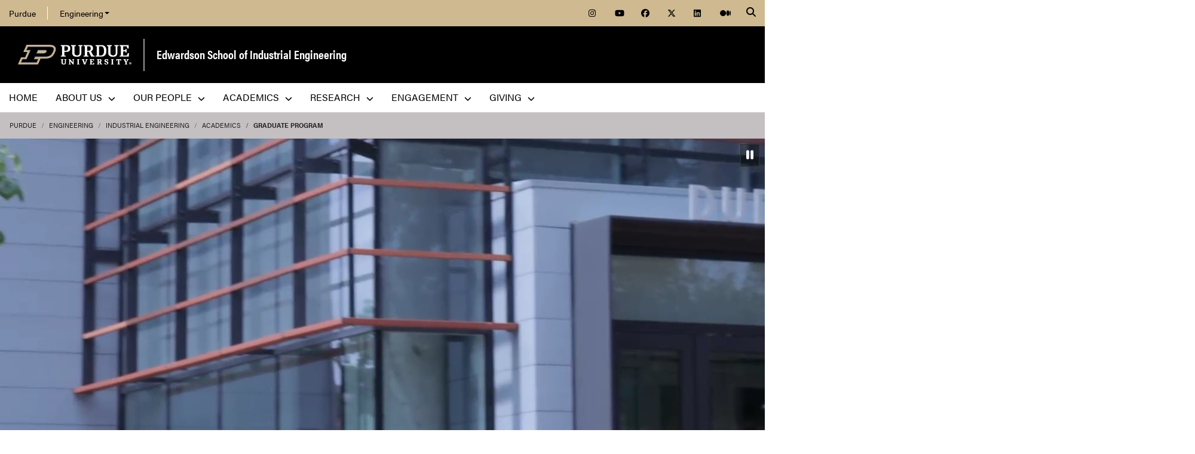

--- FILE ---
content_type: text/html; charset=utf-8
request_url: https://engineering.purdue.edu/IE/academics/graduate
body_size: 11443
content:


  


          
<!DOCTYPE html>
<html lang="en" class="school-site homepage page-template">
  <head>
<base href="https://engineering.purdue.edu/IE/academics/graduate/" />

    
    
    <!-- Google Tag Manager --> 
    <script>(function(w,d,s,l,i){w[l]=w[l]||[];w[l].push({'gtm.start':
    new Date().getTime(),event:'gtm.js'});var f=d.getElementsByTagName(s)[0], j=d.createElement(s),dl=l!='dataLayer'?'&l='+l:'';j.async=true;j.src= 'https://www.googletagmanager.com/gtm.js?id='+i+dl;f.parentNode.insertBefore(j,f); })(window,document,'script','dataLayer','GTM-KHK4L3F');</script>
    <!-- End Google Tag Manager -->
  
    <title>Graduate Program - Edwardson School of Industrial Engineering - Purdue University</title>
    
    <meta name="description" content="">
    <meta http-equiv="content-type" content="text/html; charset=utf-8">
    <meta http-equiv="X-UA-Compatible" content="IE=edge">
    <meta name="viewport" content="width=device-width, initial-scale=1">
    <meta name="verify-v1" content="JKVaFImaWT7i1dmxBtK2TCQIgB1qq6hCD7EzwbzCCys">  
    
    
    <meta name="debug:tagsource" content="/IE/academics/graduate/index_html" />
<meta name="twitter:card" content="summary_large_image" />
<meta name="twitter:site" content="@PurdueEngineers" />
<meta property="twitter:title" content="Graduate Program"/>
<meta property="twitter:image" content="https://engineering.purdue.edu/Wraps/ECO/wrap8/themes/default/common/og-image-default.png"/>

<meta name="fb:app_id" content="607714557264941" />
<meta property="og:site_name" content="Edwardson School of Industrial Engineering - Purdue University"/>
<meta property="og:title" content="Graduate Program"/>
<meta property="og:image" content="https://engineering.purdue.edu/Wraps/ECO/wrap8/themes/default/common/og-image-default.png"/>
<meta property="og:type" content="article"/>
<meta property="og:url" content=""/>
    
        
    <link href="https://www.purdue.edu/purdue/images/favicon.ico" rel="shortcut icon">
    <link href="https://www.purdue.edu/purdue/images/icon-iphone.png" rel="apple-touch-icon" sizes="76x76">
    <link href="https://www.purdue.edu/purdue/images/icon-ipad.png" rel="apple-touch-icon" sizes="76x76">
    <link href="https://www.purdue.edu/purdue/images/icon-iphone-retina.png" rel="apple-touch-icon" sizes="120x120">
    <link href="https://www.purdue.edu/purdue/images/icon-ipad-retina.png" rel="apple-touch-icon" sizes="152x152">
    
          <link rel="stylesheet" href="https://maxcdn.bootstrapcdn.com/bootstrap/4.0.0/css/bootstrap.css" crossorigin="anonymous">
    
    <!-- Acumin and Farnham -->
    <!-- link rel="stylesheet" href="https://use.typekit.net/ghc8hdz.css" -->
    <!-- Additional fonts -->
    <!-- link rel="stylesheet" href="https://www.purdue.edu/purdue/fonts/united-sans/united-sans.css" -->
    <link rel="stylesheet" type="text/css" href="https://www.purdue.edu/purdue/fonts/champion-all.css">
    <link href="https://fonts.googleapis.com/css?family=Archivo+Narrow:400,700|Archivo+Black&display=swap" rel="stylesheet">
    <!-- Fonts specified by Purdue as of May, 2021 -->
    <link rel="stylesheet" id="brandfonts-css" href="https://use.typekit.net/hrz3oev.css?ver=5.7" type="text/css" media="all">
    <link rel="stylesheet" id="unitedsans-css" href="https://marcom.purdue.edu/app/mu-plugins/boilerup-wp/unitedsans.css?ver=5.7" type="text/css" media="all">
    <link rel="stylesheet" id="sourceserif-css" href="https://fonts.googleapis.com/css2?family=Source+Serif+Pro%3Awght%40400%3B600%3B700&amp;display=swap&amp;ver=5.7" type="text/css" media="all">
        
    
  <link rel="stylesheet" type="text/css" href="/Wraps/ECO/wrap8/required/css_all.css" />
  <link rel="stylesheet" type="text/css" href="https://engineering.purdue.edu/IE/local.css" />
  <link rel="stylesheet" type="text/css" href="https://engineering.purdue.edu/IE/academics/local.css" />
  <link rel="stylesheet" type="text/css" href="https://engineering.purdue.edu/IE/academics/graduate/local.css" />

        
        
    <script src="https://code.jquery.com/jquery-3.3.1.js" integrity="sha256-2Kok7MbOyxpgUVvAk/HJ2jigOSYS2auK4Pfzbm7uH60=" crossorigin="anonymous"></script>
    
    <!-- To use the latest version, Purdue Engineering has paid in order to have more than 10,000 page views per month. -->
    <script src="https://kit.fontawesome.com/f660349cfc.js" crossorigin="anonymous"></script>
  
    <!-- Google Analytics -->
    <script>
    
      (function(i,s,o,g,r,a,m){i['GoogleAnalyticsObject']=r;i[r]=i[r]||function(){
      (i[r].q=i[r].q||[]).push(arguments)},i[r].l=1*new Date();a=s.createElement(o),
      m=s.getElementsByTagName(o)[0];a.async=1;a.src=g;m.parentNode.insertBefore(a,m)
      })(window,document,'script','//www.google-analytics.com/analytics.js','ga');
      
      // Record page hits to the Engineering analytics account
      ga('create', 'UA-18597052-1', 'auto');
      ga('require', 'linkid', {
        'cookieName': '_ela',
        'duration': 45,
        'levels': 5
      });
      ga('require', 'displayfeatures');
      ga('send', 'pageview');
      
      // Create a tracker to record page hits to the main Purdue analytics account
      // Commented out when we added Google Tag Manager so as to avoid duplicate pageview records.
      // ga('create', 'UA-2785081-1', 'auto', 'purdueTracker');
      // ga('purdueTracker.require', 'displayfeatures');
      // ga('purdueTracker.send', 'pageview');
      
      
      
    </script>
      
    <script>
      (function() {
        var cx = '005546694815405427626:vjkiafdey9e'; // Insert your own Custom Search engine ID here
        var gcse = document.createElement('script'); gcse.type = 'text/javascript'; gcse.async = true;
        gcse.src = 'https://cse.google.com/cse.js?cx=' + cx;
        var s = document.getElementsByTagName('script')[0]; s.parentNode.insertBefore(gcse, s);
      })();
    </script>
  
    <link rel="alternate" type="application/rss+xml" title="RSS" href="https://engineering.purdue.edu/IE/PurdueIE.rss" />

<script language="JavaScript" type="text/javascript" src="/IE/Javascript/calendar.js"></script>
  
    

  </head>
  <body>
    
    
    <!-- Google Tag Manager (noscript) -->
    <noscript><iframe src="https://www.googletagmanager.com/ns.html?id=GTM-KHK4L3F" height="0" width="0" style="display:none;visibility:hidden"></iframe></noscript>
    <!-- End Google Tag Manager (noscript) -->
    
    <div id="page-container" class="container-fluid">
  
      <header class="header">
          
        <h1 class="sr-only">Graduate Program - Edwardson School of Industrial Engineering - Purdue University</h1>
        
        <a id="nav-skipto" class="sr-only" tabindex="0" href="#main">Skip to main content</a>
      
        <div id="top-bar-container" class="header container-fluid">

  <section class="header__goldBar container">
  
    <div class="header__goldBar--inner">
    
      <button aria-haspopup="true" class="header__goldBar--moButton" aria-expanded="false" aria-label="quick links">
        <i class="fas fa-bars" aria-hidden="true"></i>&nbsp;
        Quick Links
      </button>
      
      <section class="header__goldBar--menus">
      
        <nav id="top-main-menus" class="header__goldBar__quickLinks">
          <ul id="main-nav-menu" class="nav-menu">

            <li class="engr-purdue">
              <a href="//www.purdue.edu">Purdue</a>
            </li>
            
            
<li class="engr-college dropdown">
  <a id="engineering-menu-toggle" class="navbar-toggle" data-target=".dropdown-menu" data-toggle="collapse" href="#" onclick="$('.header__goldBar--menus').css({height:'auto'});">Engineering <b class="caret"></b></a> 
  <ul class="navbar-collapse dropdown-menu collapse">
    <li class="dropdown-item"><a href="https://engineering.purdue.edu/Engr">College of Engineering</a></li><li class="dropdown-item"><a href="https://engineering.purdue.edu/Engr/InfoFor">Information For...</a></li>
<li class="dropdown-item"><b><a href="/Engr/Academics/Schools">Academic Units</a></b></li>
<li class="dropdown-item"><a href="/AAE">Aeronautics and Astronautics</a></li>
<li class="dropdown-item"><a href="/ABE">Agricultural and Biological Engineering</a></li>
<li class="dropdown-item"><a href="/BME">Biomedical Engineering</a></li>
<li class="dropdown-item"><a href="/ChE">Chemical Engineering</a></li>
<li class="dropdown-item"><a href="/CCE">Civil and Construction Engineering</a></li>
<li class="dropdown-item"><a href="https://www.cs.purdue.edu/">Computer Science</a></li>
<li class="dropdown-item"><a href="/ECE">Electrical and Computer Engineering</a></li>
<li class="dropdown-item"><a href="/ENE">Engineering Education</a></li>
<li class="dropdown-item"><a href="/IE">Industrial Engineering</a></li>
<li class="dropdown-item"><a href="/MSE">Materials Engineering</a></li>
<li class="dropdown-item"><a href="/ME">Mechanical Engineering</a></li>
<li class="dropdown-item"><a href="/NE">Nuclear Engineering</a></li>
<li class="dropdown-item"><a href="/SEE">Sustainability Engineering and Environmental Engineering</a></li>
<li class="dropdown-item no-link"><b>Programs</b></li>
<li class="dropdown-item"><a href="/Honors">College of Engineering Honors Program</a></li>
<li class="dropdown-item"><a href="https://engineering.purdue.edu/Engr/Academics/Undergraduate/first-year-engineering">First-Year Engineering Program</a></li>
<li class="dropdown-item"><a href="https://www.purdue.edu/futureengineers/">Office of Future Engineers</a></li>
<li class="dropdown-item"><a href="/EPICS">EPICS</a></li>
<li class="dropdown-item"><a href="/GEP">Global Engineering Programs and Partnerships</a></li>
<li class="dropdown-item"><a href="https://insgc.spacegrant.org/">Indiana Space Grant Consortium</a></li>
<li class="dropdown-item"><a href="https://opp.purdue.edu/">Professional Practice (Co-Op) Program</a></li>
<li class="dropdown-item"><a href="/WiE">Women in Engineering Program</a></li>
<li class="dropdown-item"><a href="/Innovation">Innovation and Leadership Studies</a></li>
<li class="dropdown-item"><a href="/VIP">Vertically Integrated Projects</a></li>
<li class="dropdown-item"><a href="/semiconductors">Semiconductors @ Purdue</a></li>
<li class="dropdown-item"><a href="/NobleReach">Innovation for Public Service Certificate Program</a></li>
<li class="dropdown-item"><a href="/Engr/Academics/Deans-Leadership-Scholars">Dean's Leadership Scholars</a></li>
<li class="dropdown-item"><a href="/Engr/Academics/Graduate/Postdocs">Engineering Postdoctoral Scholars</a></li>
<li class="dropdown-item"><a href="/MSPE">Motorsports Engineering</a></li>
  </ul>
</li>

            
            <li class="spacer">
              &nbsp;
            </li>
            
            <li class="icon social">
              <a title="Instagram"
                 href="https://www.instagram.com/purdue.ie/">
                <span class="fab fa-instagram"></span>
              </a>
            </li>
            
            <li class="icon social">
              <a title="YouTube"
                 href="https://www.youtube.com/channel/UCi-UOGSIPa6ZTxkR2b0BZVQ?_ga=2.225825818.1056208456.1564886421-865605030.1505018363">
                <span class="fab fa-youtube"></span>
              </a>
            </li>
            
            <li class="icon social">
              <a title="Facebook"
                 href="https://www.facebook.com/PurdueIndEng/">
                <span class="fab fa-facebook"></span>
              </a>
            </li>
            
            <li class="icon social">
              <a title="Twitter"
                 href="https://twitter.com/PurdueIndEng">
                <span class="fab fa-x-twitter"></span>
              </a>
            </li>
            
            <li class="icon social">
              <a title="LinkedIn"
                 href="https://www.linkedin.com/company/purdue-ie/">
                <span class="fab fa-linkedin"></span>
              </a>
            </li>
            
            <li class="icon social">
              <a title="Medium"
                 href="https://medium.com/purdue-engineering">
                <span class="fab fa-medium"></span>
              </a>
            </li>

            
            
          </ul>
        </nav>  <!-- END #main-menus -->
        
      </section>  <!-- END .header__goldBar-menus -->
      
      <!-- Search Icon with label -->
      <button class="header__goldBar__search" aria-haspopup="true" aria-expanded="false" aria-label="Search"><i class="fas fa-search" aria-hidden="true"></i></button>
      <span class="sr-only">Search</span>
      <section id="searchDropdown" class="header__goldBar__search--dropdown">
        <div class="header__goldBar__search--container">
          <div class="form-group">
            <script>
              (function() {
                var cx = '005546694815405427626:vjkiafdey9e'; // Your Custom Search Engine ID
                var gcse = document.createElement('script');
                gcse.type = 'text/javascript';
                gcse.async = true;
                gcse.src = 'https://cse.google.com/cse.js?cx=' + cx;
                var s = document.getElementsByTagName('script')[0];
                s.parentNode.insertBefore(gcse, s);
              })();
            </script>
            <gcse:searchbox-only resultsurl="https://engineering.purdue.edu/search" newwindow="false" queryparametername="q" enablehistory="true" enableautocomplete="true" as_sitesearch="engineering.purdue.edu" enableorderby="true">
              Loading
            </gcse:searchbox-only>
          </div>
        </div>
      </section>
  
    </div>  <!-- END .header__goldBar-inner -->
    
  </section>  <!-- END .header__goldBar container -->
  
</div>  <!-- END #top-bar-container -->
        
        <!-- page_site_header -->
<div id="site-header-container" class="container-fluid">
 
  <div id="site-header" class="">
    <div class="row">
      <div class="header-content col-xs-12">
        <div id="purdue-logo">
          <a title="Purdue University homepage"
             href="http://www.purdue.edu">
            <img src="/Wraps/ECO/wrap8/themes/default/common/logo.png"
                 alt="Purdue University" />
          </a>
        </div>
        <div id="entity-title">
          <a href="https://engineering.purdue.edu/IE">Edwardson School of Industrial Engineering</a>
          
        </div>
      </div>
    </div>
  </div>  <!-- END #site-header -->
  
</div>  <!-- END #site-header-container -->
      
        <nav class="header__mainNav container">

  <button id="mainNavMo" aria-haspopup="true" aria-expanded="false">
    <i class="fas fa-bars" aria-hidden="true"></i>
    Menu
  </button>
  
  <section id="main-menus" class="header__mainNav--main">
    <ul role="menubar" aria-label="Main Navigation">
      
      
  <li role="none"
      class="nav-item custom-collapse engr-school">
    <a role="menuitem"
       href="https://engineering.purdue.edu/IE">Home</a>
  </li>

  
    <li role="none" class="megamenu ie-about not-megamenu">
      <a role="menuitem" aria-haspopup="true" aria-expanded="false" class="dropdown-button" href="https://engineering.purdue.edu/IE/aboutus">About Us <span aria-hidden="true"><i class="fas fa-chevron-down"></i></span></a>
      
      <ul role="menu"
          class="header__mainNav--dropdownOuter sub-nav hide">
        <li role="none" style="display: block; width: 100%;"> 
          <div class="row">
            
              <div class="col-sm-6">
                <div class="row">
                  
                    <ul class="file-column">
                      

                      <li role="none" class="sub-nav-group">
                        <h3>
                          About Us
                        </h3>
                        <ul>
                          <li role="none">
                            <a href="/IE/aboutus/welcome">Welcome to Purdue Industrial Engineering</a>
                          </li>
                          <li role="none">
                            <a href="/IE/aboutus/media/why">Why I chose Purdue Industrial Engineering</a>
                          </li>
                          <li role="none">
                            <a href="/IE/aboutus/facilities/index_html">Facilities</a>
                          </li>
                          <li role="none">
                            <a href="/IE/aboutus/beautifygrissom/beautifygrissom">Beautify Grissom</a>
                          </li>
                          <li role="none">
                            <a href="/IE/aboutus/history">History</a>
                          </li>
                          <li role="none">
                            <a href="/IE/aboutus/contactus">Contact Us</a>
                          </li>
                        </ul>
                      </li>
                    </ul>

                    
                  
                </div>
              </div>
            
            
              <div class="col-sm-6">
                <div class="row">
                  
                    <ul class="file-column">
                      

                      <li role="none" class="sub-nav-group">
                        <h3>
                          Media
                        </h3>
                        <ul>
                          <li role="none">
                            <a href="/IE/news">News</a>
                          </li>
                          <li role="none">
                            <a href="/IE/events">Events</a>
                          </li>
                          <li role="none">
                            <a href="/IE/aboutus/media/videos">Videos</a>
                          </li>
                          <li role="none">
                            <a href="/IE/PhotoGalleries">Photos</a>
                          </li>
                          <li role="none">
                            <a href="/IE/fall25">Fall 2025 Newsletter</a>
                          </li>
                          <li role="none">
                            <!--<a href="/IE/newsletters">All IE WEBletters</a>-->
                          </li>
                          <li role="none">
                            <!--<a href="/IE/iemagazine">ReThink IE Magazine</a>-->
                          </li>
                        </ul>
                      </li>
                    </ul>

                    
                  
                </div>
              </div>
            
          </div>
        </li>
      </ul>
    </li>
  
  
    <li role="none"
        class="megamenu ie-our-people not-megamenu">
      <a role="menuitem" aria-haspopup="true" aria-expanded="false" class="dropdown-button" href="https://engineering.purdue.edu/IE/People">Our People <span aria-hidden="true"><i class="fas fa-chevron-down"></i></span></a>
      
      <ul role="menu"
          class="header__mainNav--dropdownOuter sub-nav hide">
        <li role="none" style="display: block; width: 100%;"> 
          <div class="row">
            
              <div class="col-sm-12">
                <div class="row">
                  
                    <ul class="file-column">
                      

                      <li role="none" class="sub-nav-group">
                        <h3>
                          <a href="/IE/People">Our People</a>
                        </h3>
                        <ul>
                          <li role="none">
                            <a href="/IE/people/Admin">Administration</a>
                          </li>
                          <li role="none">
                            <a href="/IE/people/Faculty">Faculty</a>
                          </li>
                          <li role="none">
                            <a href="/IE/people/Staff">Staff</a>
                          </li>
                          <li role="none">
                            <a href="/IE/people/Grad">Graduate Students</a>
                          </li>
                          <li role="none">
                            <a href="/IE/people/Areas">Faculty by Area</a>
                          </li>
                          <li role="none">
                            <a href="/IE/people/EmeritusFaculty">Emeritus Faculty</a>
                          </li>
                          <li role="none">
                            <a href="/IE/people/AlumniAwards">Alumni Awardees</a>
                          </li>
                          <li role="none">
                            <a href="/IE/people/faculty-staff-awards">Faculty & Staff Awards</a>
                          </li>
                          <li role="none">
                            <a href="/IE/people/nae">NAE Members</a>
                          </li>
                        </ul>
                      </li>
                    </ul>

                    
                  
                </div>
              </div>
            
          </div>
        </li>
      </ul>
    </li>
  
  
    <li role="none"
        class="megamenu ie-academics not-megamenu">
      <a role="menuitem" aria-haspopup="true" aria-expanded="false" class="dropdown-button" href="https://engineering.purdue.edu/IE/academics">Academics <span aria-hidden="true"><i class="fas fa-chevron-down"></i></span></a>
      
      <ul role="menu"
          class="header__mainNav--dropdownOuter sub-nav hide">
        <li role="none" style="display: block; width: 100%;"> 
          <div class="row">
            
              <div class="col-sm-6">
                <div class="row">
                  
                    <ul class="file-column">
                      

                      <li role="none" class="sub-nav-group">
                        <h3>
                          <a href="/IE/academics/undergraduate">Academics - Undergraduate</a>
                        </h3>
                        <ul>
                          <li role="none">
                            <a href="/IE/explore">Explore IE Pathways</a>
                          </li>
                          <li role="none">
                            <a href="/IE/academics/undergraduate#current_students">Current Students</a>
                          </li>
                          <li role="none">
                            <a href="/IE/academics/undergraduate#prospective_students">Prospective Students</a>
                          </li>
                          <li role="none">
                            <a href="https://catalog.purdue.edu/preview_program.php?catoid=15&poid=22923&hl=">IE Courses</a>
                          </li>
                          <li role="none">
                            <a href="https://www.business.purdue.edu/undergraduate/academics/integrated-business-and-engineering.php">New IBE+IE Dual Degree</a>
                          </li>
                        </ul>
                      </li>
                    </ul>

                    
                  
                  
                    <ul class="file-column">
                      

                      <li role="none" class="sub-nav-group">
                        <h3>
                          Helpful Links
                        </h3>
                        <ul>
                          <li role="none">
                            <a href="/IE/academics/undergraduate/ProfPractice">Co-ops & Internships</a>
                          </li>
                          <li role="none">
                            <a href="/IE/academics/studentorgs/">Student Organizations</a>
                          </li>
                          <li role="none">
                            <a href="https://iepurdue.com/">Purdue IE Blog</a>
                          </li>
                          <li role="none">
                            <a href="/IE/PhotoGalleries">Photos</a>
                          </li>
                          <li role="none">
                            <a href="/IE/fall25">Fall 2025 Newsletter</a>
                          </li>
                          <li role="none">
                            <!--<a href="/IE/newsletters">All IE WEBletters</a>-->
                          </li>
                          <li role="none">
                            <!--<a href="/IE/iemagazine">ReThink IE Magazine</a>-->
                          </li>
                        </ul>
                      </li>
                    </ul>

                    
                  
                </div>
              </div>
            
            
              <div class="col-sm-6">
                <div class="row">
                  
                    <ul class="file-column">
                      

                      <li role="none" class="sub-nav-group">
                        <h3>
                          <a href="/IE/academics/graduate">Academics - Graduate</a>
                        </h3>
                        <ul>
                          <li role="none">
                            <a href="/IE/academics/graduate/current">Current Students</a>
                          </li>
                          <li role="none">
                            <a href="/IE/academics/graduate/degree_programs">Prospective Students</a>
                          </li>
                          <li role="none">
                            <a href="/IE/academics/courses">IE Courses</a>
                          </li>
                        </ul>
                      </li>
                    </ul>

                    
                  
                  
                    <ul class="file-column">
                      

                      <li role="none" class="sub-nav-group">
                        <h3>
                          What is Industrial Engineering
                        </h3>
                        <ul>
                          <li role="none">
                            <a href="/IE/academics/undergraduate/what-is-ie">What is IE?</a>
                          </li>
                          <li role="none">
                            <!--<a href="/IE/iemagazine">ReThink IE Magazine</a>-->
                          </li>
                        </ul>
                      </li>
                    </ul>

                    
                  
                  
                    <ul class="file-column">
                      

                      <li role="none" class="sub-nav-group">
                        <h3>
                          <a href="https://www.purdue.edu/collaboratory/">Purdue Systems Collaboratory</a>
                        </h3>
                        <ul>
                          <li role="none">
                            <a href="https://www.purdue.edu/collaboratory/programs/undergraduate-certificate/index.html">Undergraduate Systems Certificate</a>
                          </li>
                          <li role="none">
                            <a href="https://www.purdue.edu/collaboratory/programs/graduate-certificate/index.html">Graduate Systems Certificate </a>
                          </li>
                        </ul>
                      </li>
                    </ul>

                    
                  
                </div>
              </div>
            
            
              <div class="col-sm-6">
                <div class="row">
                </div>
              </div>
            
            
              <div class="col-sm-6">
                <div class="row">
                </div>
              </div>
            
            
              <div class="&lt;a href=&quot;https://www.purdue.edu/collaboratory/&quot;&gt;Purdue Systems Collaboratory&lt;/a&gt;">
                <div class="row">
                  
                    

                    <div class="col-sm-12">
                      <ul class="folder-column">
                      </ul>
                    </div>
                  
                </div>
              </div>
            
          </div>
        </li>
      </ul>
    </li>
  
  
    <li role="none"
        class="megamenu ie-research not-megamenu">
      <a role="menuitem" aria-haspopup="true" aria-expanded="false" class="dropdown-button" href="https://engineering.purdue.edu/IE/Research">Research <span aria-hidden="true"><i class="fas fa-chevron-down"></i></span></a>
      
      <ul role="menu"
          class="header__mainNav--dropdownOuter sub-nav hide">
        <li role="none" style="display: block; width: 100%;"> 
          <div class="row">
            
              <div class="col-sm-12">
                <div class="row">
                  
                    <ul class="file-column">
                      

                      <li role="none" class="sub-nav-group">
                        <h3>
                          Research
                        </h3>
                        <ul>
                          <li role="none">
                            <a href="/IE/Research/">Research Areas</a>
                          </li>
                          <li role="none">
                            <a href="/IE/research/labs">Labs & Centers</a>
                          </li>
                          <li role="none">
                            <a href="/IE/research/safety">Safety</a>
                          </li>
                        </ul>
                      </li>
                    </ul>

                    
                  
                </div>
              </div>
            
            
              <div class="col-sm-12">
                <div class="row">
                  
                    <ul class="file-column">
                      

                      <li role="none" class="sub-nav-group">
                        <h3>
                          Gateway
                        </h3>
                        <ul>
                          <li role="none">
                            <a href='/IE/research/gateway'>Gateway Facility Overview</a>
                          </li>
                          <li role="none">
                            <a href='/IE/research/gateway/cubitt'>Cubitt Human Integration and Simulation Lab</a>
                          </li>
                          <li role="none">
                            <a href='/IE/research/gateway/omniverse'>NVIDIA Omniverse - Build at Scale Digital Twin</a>
                          </li>
                        </ul>
                      </li>
                    </ul>

                    
                  
                </div>
              </div>
            
          </div>
        </li>
      </ul>
    </li>
  
  
    <li role="none"
        class="megamenu ie-Get Involved not-megamenu">
      <a role="menuitem" aria-haspopup="true" aria-expanded="false" class="dropdown-button" href="https://engineering.purdue.edu/IE/Engagement">Engagement <span aria-hidden="true"><i class="fas fa-chevron-down"></i></span></a>
      
      <ul role="menu"
          class="header__mainNav--dropdownOuter sub-nav hide">
        <li role="none" style="display: block; width: 100%;"> 
          <div class="row">
            
              <div class="col-sm-12">
                <div class="row">
                  
                    <ul class="file-column">
                      

                      <li role="none" class="sub-nav-group">
                        <h3>
                          <a href="/IE/Engagement">Engagement</a>
                        </h3>
                        <ul>
                          <li role="none">
                            <a href="/IE/corporatepartners/seniorcapstoneprogram">Senior Capstone Projects</a>
                          </li>
                          <li role="none">
                            <a href="/IE/corporatepartners/PMPproject-sponsorship">Professional Masters Sponsorship and Projects</a>
                          </li>
                          <li role="none">
                            <a href="/IE/engagement/index_html">Volunteer</a>
                          </li>
                          <li role="none">
                            <a href="/IE/people/AdvisoryCouncil">Industrial Engineering Advisory Council</a>
                          </li>
                          <li role="none">
                            <a href="/IE/engagement/dev-alumni-relations">IE Office of Development & Alumni Relations</a>
                          </li>
                          <li role="none">
                            <a href="/IE/foryou/alums/alums-update">Tell Us About Yourself</a>
                          </li>
                        </ul>
                      </li>
                    </ul>

                    
                  
                </div>
              </div>
            
          </div>
        </li>
      </ul>
    </li>
  
  
    <li role="none" class="megamenu ie-giving not-megamenu">
      <a role="menuitem" aria-haspopup="true" aria-expanded="false" class="dropdown-button" href="https://engineering.purdue.edu/IE/Giving">Giving <span aria-hidden="true"><i class="fas fa-chevron-down"></i></span></a>
      
      <ul role="menu"
          class="header__mainNav--dropdownOuter sub-nav hide">
        <li role="none" style="display: block; width: 100%;"> 
          <div class="row">
            
              <div class="col-sm-12">
                <div class="row">
                  
                    <ul class="file-column">
                      

                      <li role="none" class="sub-nav-group">
                        <h3>
                          <a href="/IE/Giving">Giving</a>
                        </h3>
                        <ul>
                          <li role="none">
                            <a href="/IE/giving">Your Impact on Purdue IE</a>
                          </li>
                          <li role="none">
                            <a href="/IE/giving/funding-priorities">Funding Priorities</a>
                          </li>
                          <li role="none">
                            <a href="/IE/giving/types-of-giving">Types of Giving</a>
                          </li>
                          <li role="none">
                            <a href="https://giving.purdue.edu/IEWebsiteLink/?appealcode=13031">Make a Gift</a>
                          </li>
                          <li role="none">
                            <a href="/IE/engagement/dev-alumni-relations">IE Office of Development</a>
                          </li>
                        </ul>
                      </li>
                    </ul>

                    
                  
                </div>
              </div>
            
          </div>
        </li>
      </ul>
    </li>
  
  
    <li role="none" class="megamenu ie-menu-local">
      
      
      
    </li>
  

      
      
                         
    </ul>
  </section>
  
</nav>

      </header>
      
      <div id="skip-link-target"></div>
      
      <main id="main" role="main">
      
        
        
                  <div id="maincontent" class="row expand">
        
                    
                      <div class="content col">
                  
                                                                    
                  


  
  
  
  
  
                        
<div class="breadcrumb row" style="margin-bottom: 0;">
  
  <div id="breadcrumbs" class="col">
  
    
<nav aria-label="breadcrumbs">
  <ol class="breadcrumb  uppercase">
    <li class="breadcrumb-item"><a href="http://www.purdue.edu/">Purdue</a></li> <li class="breadcrumb-item"><a href="/Engr">Engineering</a></li> <li class="breadcrumb-item"><a href="/IE">Industrial Engineering</a></li> <li class="breadcrumb-item"><a href="/IE/academics">Academics</a></li> <li class="breadcrumb-item active"><a href="/IE/academics/graduate">Graduate Program</a></strong></li>
  </ol>
</nav>
    
  </div>
    
    
  
  
</div>


  
<!-- <tal:BANNER content="structure python: MASTER.ptBanner().format(**{
    <script src="https://code.jquery.com/jquery-3.3.1.js" integrity="sha256-2Kok7MbOyxpgUVvAk/HJ2jigOSYS2auK4Pfzbm7uH60=" crossorigin="anonymous"></script> -->
    
    <!-- To use the latest version, we have paid in order to have more than 10,000 page views per month. -->
    <script src="https://kit.fontawesome.com/f660349cfc.js" crossorigin="anonymous"></script>

    <link rel="stylesheet" type="text/css" href="https://www.purdue.edu/purdue/fonts/champion-all.css">
    <link href="https://fonts.googleapis.com/css?family=Archivo+Narrow:400,700|Archivo+Black&amp;display=swap" rel="stylesheet">
    <!-- Fonts specified by Purdue as of May, 2021 -->
    <link rel="stylesheet" id="brandfonts-css" href="https://use.typekit.net/hrz3oev.css?ver=5.7" type="text/css" media="all">
    <link rel="stylesheet" id="unitedsans-css" href="https://marcom.purdue.edu/app/mu-plugins/boilerup-wp/unitedsans.css?ver=5.7" type="text/css" media="all">
    <link rel="stylesheet" id="sourceserif-css" href="https://fonts.googleapis.com/css2?family=Source+Serif+Pro%3Awght%40400%3B600%3B700&amp;display=swap&amp;ver=5.7" type="text/css" media="all">  
    
      <link rel="stylesheet" type="text/css" href="/Wraps/ECO/wrap8/required/css_all.css" />
  <link rel="stylesheet" type="text/css" href="https://engineering.purdue.edu/ME/local.css" />



<!-- <div id="main-billboard">
  <div id="billboard-container" class="billboard-container container-fluid video-bg"> -->
  
  <div id="UI-panel-pause" style="background: rgba(0, 0, 0, 0.35); border: 1px solid #333; cursor: pointer; margin: 9px; padding: 6px 9px; position: absolute; right: 0; z-index: 10;">
    <button type="button" style="background: none; border: 0; cursor: pointer; padding: 0;" aria-label="button to toggle pause and play of background video">
      <svg class="svg-inline--fa fa-pause" style="font-size: 20px; color: #FFF;" aria-hidden="true" focusable="false" data-prefix="fas" data-icon="pause" role="img" xmlns="http://www.w3.org/2000/svg" viewbox="0 0 320 512" data-fa-i2svg=""><path fill="currentColor" d="M48 64C21.5 64 0 85.5 0 112V400c0 26.5 21.5 48 48 48H80c26.5 0 48-21.5 48-48V112c0-26.5-21.5-48-48-48H48zm192 0c-26.5 0-48 21.5-48 48V400c0 26.5 21.5 48 48 48h32c26.5 0 48-21.5 48-48V112c0-26.5-21.5-48-48-48H240z"></path></svg><!-- <i class="fas fa-pause" style="font-size: 20px; color: #FFF;"></i> -->
    </button>
  </div>

<!--  <div class="billboard-container-text">
    <p class="title xl-title cc-xl-title" style="text-shadow:
      0px 1px 1px rgba(0, 0, 0, 0.55),
      1px 1px 1px rgba(0, 0, 0, 0.35),
      0px -1px 1px rgba(0, 0, 0, 0.35),
      -1px -1px 1px rgba(0, 0, 0, 0.35),
      0px 1px 3px rgba(0, 0, 0, 0.55),
      0px 1px 9px rgba(0, 0, 0, 0.55);
    ">GRADUATE PROGRAMS</p>
  </div>-->

    <video id="banner-video" class="video-bg" src="https://engineering.purdue.edu/IE/controls/images/r5.mp4" poster="/IE/controls/images/IE-research-areas-banner.jpg" autoplay="autoplay" loop="loop" muted="muted">
      <source src="/IE/controls/images/welcome-to-ie.mp4" type="video/mp4">
    </source></video>
  
  <div id="billboard-links-container" class="container-fluid" style="background: #000; pointer-events: none;">

  <a class="button" href="https://engineering.purdue.edu/IE/academics/graduate/masters/non-thesis/professional-masters-program" style="pointer-events: auto;">Professional Masters</a>
  <a class="button" href="https://engineering.purdue.edu/IE/academics/graduate/degree_programs/online" style="pointer-events: auto;">Online</a>
  <a class="button" href="https://engineering.purdue.edu/IE/academics/academics/graduate/masters/non-thesis/traditional-non-thesis-landing-page" style="pointer-events: auto;">Non-Thesis Masters</a>  
  <a class="button" href="https://engineering.purdue.edu/IE/academics/academics/graduate/masters/thesis/thesis-program-landing-page" style="pointer-events: auto;">Traditional Masters</a>  
  <a class="button" href="https://engineering.purdue.edu/IE/academics/academics/graduate/phd/index_html" style="pointer-events: auto;">PhD</a>
  
</div>
  
  <div class="breadcrumb row" style="padding: 0px !important;"></div>
  
  <div class="col row" style="background: #EEE; margin-bottom: 30px; margin-top: 30px; padding-bottom: 30px; padding-top: 30px;">


 <div class="row col-12 ml-auto mr-auto">
    <div class="col-12 col-sm-7 left">
      <div style="height: 0; padding-bottom: 65%; padding-top: 25px; position: relative;">
           <iframe allowfullscreen="" frameborder="0" src="https://www.youtube.com/embed/videoseries?list=PL8ks87slDGHgWxLjoBDD7wJFVuQgUgd2s" title="{title}" style="height: 100%; left: 0; position: absolute; top: 0; width: 100%;"></iframe>
        
      </div>
    </div>
    <div class="story-content col-12 col-sm-5 right">
      <h1 class="title"><a id="why purdue">Why Purdue?</a></h1>
<ul>
  <li>
    <strong>Field Defining Innovation &amp; Research:</strong>&nbsp;The School of Industrial Engineering has&nbsp;been defining the field and educating future leaders in industrial engineering for 65 years. The graduate program is ranked in the top 10 and the IE online degree program is ranked #1 in the nation. Our researchers&nbsp;perform field-defining research that is regarded worldwide for its impact and quality.</li>
  <li>
    <strong>Excellence at Scale</strong>: As one of the top 10 engineering graduate programs in the nation, Purdue&#39;s College of Engineering is one of the largest and strongest programs in the nation with 13 different schools and departments.</li>
  <li>
    <strong>Affordable Tuition:</strong>&nbsp;Tuition for our program is considerably cost effective compared to other programs.</li>
  <li>
    <strong>Low Cost of Living:</strong>&nbsp;The cost of living in the Greater Lafayette-West Lafayette area is one of the lowest in the nation, with housing rent ranging from 23% to 179% less expensive than competing university cities (numbeo.com).&nbsp;</li>
</ul>
    </div>
  </div>
</div> 
  <div class="linksContainer rowContainer">
            <div class="container">
                <div class="links row num-col-4">
                    <div class="columnContainer col-lg-4">
                        <div class="column">
                            <div class="icon">
                                <i class="fas fa-file-signature" aria-hidden="true"></i>
                            </div>
                            <h2><a href="https://engineering.purdue.edu/IE/academics/graduate/future/future-grad-requirements">Admissions</a></h2><br>
                        </div>
                    </div>
                    <div class="columnContainer col-lg-4">
                        <div class="column">
                            <div class="icon">
                                <i class="fas fa-chalkboard-teacher" aria-hidden="true"></i>
                            </div>
                            <h2><a href="https://engineering.purdue.edu/IE/research">Research</a></h2><br>
                        </div>
                    </div>
                    <div class="columnContainer col-lg-4">
                        <div class="column">
                            <div class="icon">
                                <i class="fas fa-user-friends" aria-hidden="true"></i>
                            </div>
                            <h2><a href="https://engineering.purdue.edu/IE/people/Areas">Faculty</a></h2><br>
                        </div>
                    </div>
                    
                </div>
            </div>
        </div> 
  
  <div class="col row" style="margin-bottom: 30px; margin-top: 30px; padding-bottom: 30px; padding-top: 30px;">

 <div class="row col-11 ml-auto mr-auto">
    
    <div class="story-content col-12 col-sm-3 left">
      <h1 class="title"><a id="current_students">Current Students</a></h1>
      <div class="divider"></div>
                            
                               <a href="https://engineering.purdue.edu/Engr/Academics/Graduate/ProfessionalDevelopment/CareerPlanning">Career Planning</a><br>
                               <a href="https://engineering.purdue.edu/IE/academics/graduate/contact-graduate">Contact IE Graduate Program</a><br>
                               <a href="https://www.purdue.edu/registrar/currentStudents/students/registrationFaq.html?_ga=2.6390769.232974609.1611293438-1960949823.1610728058">Course Registration Information</a><br>
                               <a href="https://www.purdue.edu/gradschool/about/calendar/index.html?_ga=2.6390769.232974609.1611293438-1960949823.1610728058">Deadline Calendar</a><br>
                               <a href="https://www.purdue.edu/gradschool/student/oga/ombuds.html">Graduate Schools Ombudsman</a><br>
                               <a href="https://engineering.purdue.edu/IE/academics/courses">IE Graduate Courses</a><br>                                             
                               <a href="https://www.purdue.edu/gradschool/research/thesis/index.html">Thesis/Dissertation Office</a><br>
                                  
                        </div>
    <div class="story-content col-12 col-sm-4">
      <h1 class="title"><a id="prospective_students">Prospective Students</a></h1>
      <div class="divider"></div>
                               <a href="https://engineering.purdue.edu/IE/academics/gris_hall_tour">Grissom Hall Video Tour</a><br> 
                               <a href="https://engineering.purdue.edu/IE/academics/graduate/future/future-grad-requirements">IE Graduate Admissions Requirements</a><br>
                               <a href="https://engineering.purdue.edu/IE/academics/graduate/info-current-graduates">IE Graduate Program Curriculum</a><br>
                               <a href="https://engineering.purdue.edu/IE/academics/graduate/ie-grad-program-faq">IE Graduate Program FAQ</a><br>   
                               
                               <a href="https://www.purdue.edu/IPPU/ISS/">International Students & Scholars</a><br>                                            
                               <a href="https://engineering.purdue.edu/IE/academics/graduate/degree_programs/online">Online Learning</a><br> 
                               <a href="https://www.purdue.edu/gradschool/fellowship/funding-resources-for-students/index.html">Student Funding Resources</a><br>   
                               <a href="https://www.purdue.edu/bursar/tuition/index.php">Tuition & Fees</a><br>
                                  
                        </div>
    <div class="col-12 col-sm-5 right">
      <div style="height: 0; padding-bottom: 47%; padding-top: 25px; position: relative;">
        <img src="https://engineering.purdue.edu/IE/controls/images/nateghi_with_students_banner.jpg" alt="Students Collaborating">
      </div>
    </div>
  </div>
</div> 
  

  


  
                      
            
            

          </div>  <!-- END #maincontent.content -->

                    
        </div>  <!-- END .row -->

      </main>
      
      <footer>
      
        <footer id="footer-container" class="footer container-fluid">

  <div class="top clearfix">

    <div id="accordion" class="panel-group">
    
      <div class="panel-row">
      <div class="panel panel-default col">
        <div class="panel-heading">
          <h2 class="panel-title" aria-label="Discover">
            <a class="collapsed" data-parent="#accordion" data-toggle="collapse" href="#footerone">
              Discover 
              <span class="fas fa-plus right" aria-hidden="true"></span><span class="fas fa-minus right" aria-hidden="true"></span>
            </a>
          </h2>
        </div>
        <div class="panel-collapse collapse" id="footerone">
          <div class="panel-body">
            <ul>        
              <li><a href="https://engineering.purdue.edu/Engr/InfoFor/Students">Students</a></li>
              <li><a href="https://engineering.purdue.edu/online/">Online</a></li>
              <li><a href="https://engineering.purdue.edu/Engr/AboutUs/Administration/AcademicAffairs/index_html">Faculty</a></li>
              <li><a href="https://engineering.purdue.edu/Engr/InfoFor/Alums">Alumni</a></li>
              <li><a href="https://engineering.purdue.edu/Engr/InfoFor/Parents">Parents</a></li>
            </ul>
          </div>
        </div>
      </div>  <!-- END .panel-default -->
      
      <div class="panel panel-default col">
        <div class="panel-heading">
          <h2 class="panel-title">
            <a class="collapsed" data-parent="#accordion" data-toggle="collapse" href="#footertwo">
              Explore 
              <span class="fas fa-plus right" aria-hidden="true"></span><span class="fas fa-minus right" aria-hidden="true"></span>
            </a>
          </h2>
        </div>
        <div class="panel-collapse collapse" id="footertwo">
          <div class="panel-body">
            <ul>        
              <li><a href="https://www.purdue.edu/campus_map">Campus Map</a></li>         
              <li><a href="https://engineering.purdue.edu/Engr/AboutUs/FactsFigures">Facts & Figures</a></li>
              <li><a href="https://engineering.purdue.edu/Engr/Academics/Schools">Schools</a></li>
              <li><a href="https://engineering.purdue.edu/Engr/AboutUs/News">News & Events</a></li>
              <li><a href="https://engineering.purdue.edu/Engr/AboutUs/VisitUs">Visit Us</a></li>
            </ul>
          </div>
        </div>
      </div>  <!-- END .panel-default -->
      
      </div>  <!-- END .panel-row -->
      <div class="panel-row">
      
      <div class="panel panel-default col">
        <div class="panel-heading">
          <h2 class="panel-title">
            <a class="collapsed" data-parent="#accordion" data-toggle="collapse" href="#footerthree">
              Connect 
              <span class="fas fa-plus right" aria-hidden="true"></span><span class="fas fa-minus right" aria-hidden="true"></span>
            </a>
          </h2>
        </div>
        <div class="panel-collapse collapse" id="footerthree">
          <div class="panel-body">
            <ul>             
              <li><a href="https://careers.purdue.edu/">Employment</a></li>
              <li><a href="https://engineering.purdue.edu/ECN">Engineering Computer Network</a></li>
              <li><a href="https://engineering.purdue.edu/Intranet/Groups/Administration">Intranet</a></li>
              <li><a href="https://purdue.brightspace.com/">Brightspace</a></li>
              <li><a href="https://mypurdue.purdue.edu/">myPurdue</a></li>           
            </ul>
          </div>
        </div>
      </div>  <!-- END .panel-default -->
      
      <div class="panel panel-default col">
        <div class="panel-heading">
          <h2 class="panel-title">
            <a class="collapsed" data-parent="#accordion" data-toggle="collapse" href="#footerfour">
              People 
              <span class="fas fa-plus right" aria-hidden="true"></span><span class="fas fa-minus right" aria-hidden="true"></span>
            </a>
          </h2>
        </div>
        <div class="panel-collapse collapse" id="footerfour">
          <div class="panel-body">
            <ul>          
              <li><a href="https://engineering.purdue.edu/Engr/People">Engineering Directory</a></li>
              <li><a href="https://engineering.purdue.edu/Engr/AboutUs/contact_us">Contact Us</a></li>
              <li><a href="https://engineering.purdue.edu/Engr/AboutUs/social">Social Media</a></li>
              <li><a href="https://engineering.purdue.edu/Engr/InfoFor/Media">Media Contacts</a></li>
              <li><a href="https://www.purdue.edu/directory/">Purdue Directory</a></li>
            </ul>
          </div>
        </div>
      </div>  <!-- END .panel-default -->
      
      </div>  <!-- END .panel-row -->
      
    </div>  <!-- END #accordion -->
    
    <div class="panel panel-default panel-last col">
    
      <div class="panel-heading">
        <h2 class="panel-title">
          Follow
        </h2>
      </div>
      
      <div class="social">
      
        <a href="//facebook.com/PurdueEngineering" target="_blank" title="Facebook"><span class="fab fa-facebook fa-2x"></span></a> 
        
        <a href="//twitter.com/PurdueEngineers" target="_blank" title="Twitter"><span class="fab fa-x-twitter fa-2x"></span></a>
        
        <a href="//www.youtube.com/user/PurdueEngineering" target="_blank" title="YouTube"><span class="fab fa-youtube fa-2x"></span></a> 
        
        <a href="//www.instagram.com/purdueengineers" target="_blank" title="Instagram"><span class="fab fa-instagram fa-2x"></span></a> 
        
        <a href="//www.pinterest.com/lifeatpurdue" target="_blank" title="Pinterest"><span class="fab fa-pinterest fa-2x"></span></a>
                      
        <a href="//www.linkedin.com/school/purdue-engineering" target="_blank" title="LinkedIn"><span class="fab fa-linkedin-in fa-2x"></span></a> 
                      
        <a href="//medium.com/purdue-engineering" target="_blank" title="Medium"><span class="fab fa-medium fa-2x"></span></a> 
      
      </div>  <!-- END .social -->
    
      <div class="motto">
      
        <img alt=""
             src="/Wraps/ECO/wrap8/themes/default/common/CoE_V-Full-Reverse-RGB-600x536.png">
        
      </div>  <!--END .motto -->
      
    </div>  <!-- END .panel-default -->
      
  </div>  <!-- END .row -->
  
  <div class="bottom row">
  
    <div class="col">
    
      <p>Purdue University, 610 Purdue Mall, West Lafayette, IN, 47907, 765-494-4600</p>
      
      <p>
        <a href="//www.purdue.edu/purdue/disclaimer.php">&copy; 2026 Purdue University</a> | 
        <a href="//www.purdue.edu/purdue/ea_eou_statement.html">An equal access/equal opportunity university</a> | 
        <a href="//www.purdue.edu/purdue/about/integrity_statement.html">Integrity Statement</a> | 
        <a rel="noreferrer noopener" href="https://www.purdue.edu/home/free-speech/">Free Expression</a> | 
        <a href="https://collegescorecard.ed.gov/school/fields/?243780-Purdue-University-Main-Campus">DOE Degree Scorecards</a> | 
        <a href="//www.purdue.edu/securepurdue/security-programs/copyright-policies/reporting-alleged-copyright-infringement.php" target="_blank">Copyright Complaints</a> | 
        <a href="https://marcom.purdue.edu/" target="_blank">Brand Toolkit</a> | 
        <a href="//engineering.purdue.edu/ECN/">Maintained by the Engineering Computer Network</a>
      </p>
      
      <p>
        Contact the <a href="mailto:webmaster-ie@ecn.purdue.edu?subject=Accessibility%20issue">Engineering Administration Communications Office</a> for accessibility issues with this page | 
        <a href="//www.purdue.edu/disabilityresources/">Accessibility Resources</a> | 
        <a href="//www.purdue.edu/purdue/contact-us">Contact Us</a> | 
        <a title="Report a technical problem"
           href="mailto:webmaster-ie@ecn.purdue.edu?subject=Website%20problem">Email webmaster-ie@ecn.purdue.edu to report a problem</a>
      </p>
      
      <p>
        This page was last modified January 7, 2026. 
        Page rendering took 200 ms. 
        Server: zeoclient-08.
      </p>
      
    </div>
    
  </div>  <!-- END .bottom -->

</footer>  <!-- END #footer-container -->
      
      </footer>
    
    </div>  <!-- END #page-container -->
    
    <script src="https://cdnjs.cloudflare.com/ajax/libs/popper.js/1.12.9/umd/popper.min.js" integrity="sha384-ApNbgh9B+Y1QKtv3Rn7W3mgPxhU9K/ScQsAP7hUibX39j7fakFPskvXusvfa0b4Q" crossorigin="anonymous"></script>
    
          <script src="https://maxcdn.bootstrapcdn.com/bootstrap/4.1.0/js/bootstrap.js" crossorigin="anonymous"></script>
        
    <script src="/Wraps/ECO/wrap8/scripts/multi_item_bs_carousel_mod.js"></script>
  
    <script src="/Wraps/ECO/wrap8/scripts/google_custom_search.js"></script>
    
    <script src="/Wraps/ECO/wrap8/scripts/get_parameter_by_name_jquery_plugin.js"></script>
    
    <script src="/Wraps/ECO/wrap8/scripts/utmpassing.js"></script>
    
        
    <!-- Google analytics link-logging -->
    <script src="/Wraps/ECO/wrap8/scripts/google_jquery_link_tracking.js" type="text/javascript"></script>
    
    <script src="/Wraps/ECO/wrap8/scripts/purdue_main.js" type="text/javascript"></script>
    
    <!-- Twitter universal website tag code -->
    <script>
      !function(e,t,n,s,u,a){e.twq||(s=e.twq=function(){s.exe?s.exe.apply(s,arguments):s.queue.push(arguments);},s.version='1.1',s.queue=[],u=t.createElement(n),u.async=!0,u.src='//static.ads-twitter.com/uwt.js',a=t.getElementsByTagName(n)[0],a.parentNode.insertBefore(u,a))}(window,document,'script');
      // Insert Twitter Pixel ID and Standard Event data below
      twq('init','nzn6s');
      twq('track','PageView');
    </script>
    <!-- End Twitter universal website tag code -->
    
    <script type="text/javascript">
        /*<![CDATA[*/
          (function() {
            var sz = document.createElement('script'); sz.type = 'text/javascript'; sz.async = true;
            sz.src = '//us1.siteimprove.com/js/siteanalyze_66358400.js';
            var s = document.getElementsByTagName('script')[0]; s.parentNode.insertBefore(sz, s);
          })();
        /*]]>*/
    </script>
    
    
  
    
    
  </body>
</html>



  


--- FILE ---
content_type: text/css; charset=iso-8859-15
request_url: https://engineering.purdue.edu/IE/academics/graduate/local.css
body_size: 868
content:
.audience {
    background-image: url("../../images/audiences/partnerships-banner.jpg") !important;
}

.audiencefeature {
    background-image: url("audiencefeature_image") !important;
}

.audience .btn:hover, .events .rss-items li.rss-item .rss-date {
    background-color: #A7A9AC !important;
}


#content-header img {height: 150px;}

.columnleft {width: 360px; float: left; padding-right: 10px;}
.columnright {width: 360px; float: right; padding-left: 10px;}

.boxItems a:hover
{background: none;}

.linksContainer {
  background-color: #333;
}

.linksContainer .links {
  padding: 25px 0;
}

.linksContainer .links .columnContainer {
  margin: 15px 0;
}

.linksContainer .links .columnContainer .column {
  width: 100%;
  padding: 45px 10%;
  background-color: #292929;
  color: #fff;
  text-align: center;
}

.linksContainer .links .columnContainer .column .icon {
  margin-bottom: 15px;
  color: #8E6F3E;
  font-size: 60px;
}

.linksContainer .links .columnContainer .column .icon img {
  height: 60px;
}

.linksContainer .links .columnContainer .column h2 {
  margin: 0;
  padding: 5px 0 7px;
  color: inherit;
  font-family: "Archivo Narrow", "Arial Narrow", "Arial", sans-serif;
  font-size: 1.75em;
}

.linksContainer .links .columnContainer .column h3 {
  margin: 0;
  padding: 5px 0 7px;
  color: inherit;
  font-family: "Archivo Narrow", "Arial Narrow", "Arial", sans-serif;
  font-size: 1.5em;
}

.linksContainer .links .columnContainer .column .divider {
  width: 25%;
  height: 3px;
  margin: 0 auto 20px;
  background-color: #8e6f3e;
}

.linksContainer .links .columnContainer .column ul {
  padding: 0;
  list-style-type: none;
  text-align: center;
}

.linksContainer .links .columnContainer .column ul li {
  line-height: 1.5em;
  list-style-type: none;
  padding: 10px 0;
}

.linksContainer .links .columnContainer .column ul li a:link {
  color: #fff;
  font-weight: 400;
  text-decoration: none;
}

.linksContainer .links .columnContainer .column ul li a:visited {
  color: #fff;
  font-weight: 400;
  text-decoration: none;
}

.linksContainer .links .columnContainer .column ul li a:hover {
  color: #fff;
  font-weight: 400;
  text-decoration: underline;
}

.linksContainer .links .columnContainer .column ul li a:active {
  color: #fff;
  font-weight: 400;
  text-decoration: underline;
}

.selected-letter {
  background : #A3792C !important;
}
.selected-letter a {
  color      : #FFFFFF !important;
}



--- FILE ---
content_type: text/css; charset=iso-8859-15
request_url: https://engineering.purdue.edu/ME/local.css
body_size: 4730
content:
/* COVID-19 CSS */
.homepage #covid { background: rgb(255, 255, 255); text-align: center; padding: 10px 10px 0; width: 100%; border-top: 2px solid black; border-bottom: 2px solid black;}
.homepage #covid p { margin-top: 0; font-family: acumin-pro-condensed, "Franklin Gothic", sans-serif; font-weight: 500; font-style: italic; text-transform: uppercase; text-decoration: none; color: #000; font-size: 24px;}
.homepage #covid p a { font-family: acumin-pro-condensed, "Franklin Gothic", sans-serif; font-weight: 500; font-style: italic; text-transform: uppercase; text-decoration: none; color: #000; cursor: pointer; }
.homepage #covid p a:hover { text-decoration: underline; }


/* Changes to eliminate some of the inline styles in controls/template page templates */

#feature-container.story-content {
  margin-bottom: 1rem; 
  margin-top: 30px;
}



/* Adjust background of banner buttons */
#banner-links-overlay .button { background: rgba(0, 0, 0, 0.65); }

/* Adjust feature background image */
.feature { background-x: 50%; background-y: 50%; background-position: center; background-size: cover; }

/* Hide the intro field of Event Documents when viewing them 
.event-content .event-intro {
  display: none;
}*/

.breadcrumb.row { margin-bottom :0; }

/* Styles for Blocks */
.story-box { margin-top: 30px; }
.story-box a { color: #000; }
.story-box a:hover { text-decoration: none !important; }
.story { background-color: #C4BFC0; display: block; height: 100%; padding: 0; text-decoration: none; }
.story:hover { background-color: #EBD99F; }
.story .title { font-size: 1.1rem; margin: 15px; }
.story .intro { font-size: 1.0rem; margin-left: 10%; margin-right: 10%; }
.story img { background-size: cover; background-position-y: 20%; background-position-x: 50%; height: auto; left: 0; position: absolute; top: 0; width: 100%; }
.story iframe { height: 100%; left: 0; position: absolute; top: 0; width: 100%; }

.feature-box { background-position: right; background-size: cover; border-bottom: 2px solid #000; border-top: 2px solid #000; margin-top: 30px; }
.feature-box:after { background-size: cover !important; background-position: 0% 50% !important; }

.ONE-SIZE {
  height                  : 0;
  overflow                : hidden;
  padding-bottom          : 56.25%;
  position                : relative;
}

/* End Styles for Blocks */

/************************* Custom CSS **************************/

.button svg {
    font-size: 50px;
    padding: 8px;
    border-bottom: 2px solid white;
}

.homepage #feature-container .feature {
   background-color: inherit !important;
} 

.homepage #banner-links-overlay {
  background-color: #000;
  padding: 15px;
  display: flex;
  flex-flow: row wrap;
  justify-content: center;
  align-items: center;
}
      
.homepage #banner-links-overlay .button {
  color: #fff;
  padding: 8px 10px 6px 10px;
  margin: 5px;
}
      
.homepage #banner-links-overlay .button {
  color: #fff;
  padding: 8px 10px 6px 10px;
  margin: 5px;
}
@media (min-width: 854px) {
  .homepage #banner-links-overlay {
    background: linear-gradient(to bottom, rgba(0,0,0,0), rgba(0,0,0,.6), rgba(0,0,0,.7), rgba(0,0,0,0.85));
    height: 9rem;
    position: relative;
    top: -9rem;
  }
/*
  .feature {
    margin-top         : -9rem;
  }
*/
}

.no-underline:hover {
   text-decoration: none;
}


.GLASS a, .GLASS h3 {
   color:white !important;
}





/*************** Blocks CSS ****************************/

#entity-subsite-title a {
  text-transform: none !important;
}
#college-proof-points-container { margin-top: auto !important; }

.IMP {
  color               : #AD3C98;
  font-weight         : 600;
}
.IMP-2 {
  color               : #FF8800;
  font-weight         : 600;
}
.BIG-IMP {
  color               : #FFF;
  font-weight         : 600;
  font-size           : 1.50em;
  text-shadow: 0 1px 0 #ccc,
               0 2px 0 #c9c9c9,
               0 3px 0 #bbb,
               0 4px 0 #b9b9b9,
               0 5px 0 #aaa,
               0 6px 1px rgba(0,0,0,.1),
               0 0 5px rgba(0,0,0,.1),
               0 1px 3px rgba(0,0,0,.3),
               0 3px 5px rgba(0,0,0,.2),
               0 5px 10px rgba(0,0,0,.25);
}
.ONE-SIZE {
  height                  : 0;
  overflow                : hidden;
  padding-bottom          : 56.25%;
  position                : relative;
}
.CALLOUT-intro {
  color                   : #000;
  font-style              : italic;
  padding-top             : 0;
  text-align              : left;
}
.CALLOUT-title {
  color                   : #000;
  font-weight             : 600;
  margin                  : 1.0rem;
}

.TUTORIAL-BOX, .EXAMPLE-BOX, .HEADER-BOX {
  background-color        : #EEE;
  padding                 : 30px;
  width                   : 100%;
}
.HEADER-BOX {
  background              : #635B4A;
  box-shadow              : inset 0 6px 12px rgba(0, 0, 0, 0.15);
  padding-top             : 0;
}
.CODE-BOX {
  background-color        : #FFF;
  border                  : 2px dotted #DDD;
  border-radius           : 6px;
  display                 : block;
  margin-bottom           : 30px;
  padding                 : 30px;
  text-align              : left;
  width                   : 100%;
}
.TUTORIAL-BOX .SM-text {
  color                   : #666;
}
.EXAMPLE-BOX {
  margin-top              : 0;
  padding-top             : 0;
}

/* ********************* */
/* *** D E F A U L T *** */
/* ********************* */
.PADDED         { padding-left: 30px; padding-right: 30px; }
.XS-text        { font-size: 1.00em; }
.SM-text        { font-size: 1.00em; }
.MD-text        { font-size: 1.00em; }
.LG-text        { font-size: 1.15em; }
.XL-text        { font-size: 1.35em; }
.SHADOW-text    { text-shadow: 0px 2px 2px rgba(0, 0, 0, 1); }
.EXPANDER-links { display: flex; flex-flow: row wrap; justify-content: center; align-items: center; bottom: 0; color: #FFF; height: auto; margin: 0; padding: 0; padding-bottom: 9px; padding-top: 9px; top: auto; }
.EXPANDER-box   { height: 100%; }
.BANNER-box     { background-position: center; background-size: cover; padding: 0; }
.GLASS          { background: rgba(0, 0, 0, 0.45); border-top: 2px solid rgba(0, 0, 0, 0.65); bottom: 0; padding: 0; position: absolute; text-align: center; }
.OBSIDIAN       { background: #000; padding: 0; text-align: center; }
.BUTTON,
.BUTTON-ACTIVE  { border: 2px solid #C28E0E; color: #FFF !important; font-size: 1.15em; font-weight: 400; margin: 5px; padding: 8px 10px 6px 10px; text-transform: uppercase; text-align: center; }
.BUTTON-ACTIVE  { background: #444444; }
.BUTTON-BLACK   { border: 2px solid #C28E0E; color: #000 !important; font-size: 1.05em; font-weight: 400; margin: 5px; padding: 8px 30px 6px 30px; text-transform: uppercase; text-align: center; }
.BUTTON-BLACK:hover,
.BUTTON:hover,
.BUTTON-ACTIVE:hover { background: #C28E0E; color: #FFF !important; text-decoration: none; }

/* ***************** */
/* *** S M A L L *** */
/* ***************** */

@media (min-width: 576px) {
  .XS-text        { font-size  : 1.00em; }
  .SM-text        { font-size  : 1.00em; }
  .MD-text        { font-size  : 1.15em; }
  .LG-text        { font-size  : 1.35em; }
  .XL-text        { font-size  : 1.60em; }
  .EXPANDER-links { display: flex; flex-flow: row wrap; justify-content: center; align-items: center; }
  .EXPANDER-box   { height: 350px; }
}

/* ******************* */
/* *** M E D I U M *** */
/* ******************* */

@media (min-width: 768px) {
  .XS-text      { font-size : 1.00em; }
  .SM-text      { font-size : 1.15em; }
  .MD-text      { font-size : 1.35em; }
  .LG-text      { font-size : 1.60em; }
  .XL-text      { font-size : 1.90em; }
  .EXPANDER-box { height: 425px; }
}

/* ***************** */
/* *** L A R G E *** */
/* ***************** */

@media (min-width: 992px) {
  .XS-text      { font-size : 1.15em; }
  .SM-text      { font-size : 1.35em; }
  .MD-text      { font-size : 1.60em; }
  .LG-text      { font-size : 1.90em; }
  .XL-text      { font-size : 2.35em; }
  .EXPANDER-box { height: 550px; }
}

/* ***************************** */
/* *** E X T R A - L A R G E *** */
/* ***************************** */

@media (min-width: 1200px) {
  .XS-text      { font-size : 1.25em; }
  .SM-text      { font-size : 1.50em; }
  .MD-text      { font-size : 1.80em; }
  .LG-text      { font-size : 2.65em; }
  .XL-text      { font-size : 2.75em; }
  .EXPANDER-box { height: 625px; }
}





/* ****************************** */
/* Updates on 08-31-2018 */
.story-content {
  margin-bottom       : 60px;
}
.story-content p, .story-content li {
  font-size           : 1.25em;
}
.cc-canopy {
  position              : absolute;
}
.cc-story:hover {
  background-color      : #C28E0E;
}
.cc-story a {
  color                 : #000;
}
.cc-story a:hover {
  color                 : #FFF !important;
  text-decoration       : none !important;
}
.cc-xl-push {
  margin-top            : 30px;
}
.cc-xl-padding {
  margin-top            : 30px;
  margin-bottom         : 30px;
}
.homepage #news-container .story a {
    display: block;
    height: 100%;
    color: #333;
    background-color: #eee;
    text-decoration: none;
}
.cc-story .title {
  font-size             : 1.0rem;
  font-weight           : 600;
  margin                : 1.0rem;
}
.cc-story .intro {
  font-size             : 0.8rem;
  margin-left           : 1.0rem;
  margin-right          : 1.0rem;
}
.cc-story .image {
  height                : 200px;
  background-size       : cover;
  background-position-y : 20%;
  background-position-x : 50%;
}
.cc-story {
  background-color   : #EEE;
  display            : block;
  height             : 100%;
  padding            : 0;
  text-decoration    : none;
}

.cc-container {
  padding-bottom     : 30px;
}
.cc-event-details {
  border-left        : 2px solid #C28E0E;
}
.cc-month {
  color              : #FFF;
  background-color   : #C28E0E;
  text-transform     : uppercase;
  text-align         : center;
  letter-spacing     : 1px;
  padding            : 3px 2px 2px 2px;
}
.cc-day {
  font-size          : 2.5rem;
  font-weight        : 600;
  text-align         : center;
  letter-spacing     : 1px;
}
.cc-focus-bar {
  background         : #000;
  padding-top        : 30px;
  padding-bottom     : 30px;
  text-align         : center;
}

.cc-boost {
  text-align         : center;
  padding-bottom     : 30px;
  padding-top        : 30px;
}
.cc-boost img {
  max-height         : 200px;
}
.cc-breadcrumbs {
  margin-top         : -9rem;
}
.cc-bouncer {
  margin-top         : 9rem;
}
@media (max-width: 767.98px) {
  .cc-bouncer, .cc-breadcrumbs {
    margin-top         : 0;
  }
  .cc-buffer {
    margin-top         : 0;
    margin-bottom      : 0;
  }
}
/* ******************************** */




/* Banner updates on 07-06-2018 */
#cc-pnp {
  background-color : rgba(0, 0, 0, 0.50);
  border           : 2px solid rgba(0, 0, 0, 0.65);
  color            : rgba(255, 255, 255, 1.0);
  display          : none;
  padding          : 2px 12px;
}
#cc-pnp:hover {
  background-color : rgba(0, 0, 0, 1.0);
  cursor           : pointer;
}
.cc-pnp-button {
  height           : 30px;
  width            : 100%;
  position         : absolute;
  right            : 4px;
  text-align       : right;
  text-shadow      : 0px 1px 1px rgba(0, 0, 0, 1);
  text-decoration  : none;
  top              : 4px;
}


/* Banner updates on 06-01-2018 */
.billboard-container-text {
  bottom          : 0px;
  margin-bottom   : 100px;
  position        : absolute;
  text-align      : center;
  text-shadow     : 0px 2px 2px rgba(0, 0, 0, 1);
  text-decoration : none;
  width           : 100%;
  /* z-index         : 1010; */
}
.billboard-container .title {
/*  background      : rgba(255, 215, 0, 0.65);*/
  color           : #FFF;
  font-size       : 1.5rem !important;
  padding         : 0;
}
.billboard-container .intro_head {
  color           : #FFF;
  font-size       : 1.3rem !important;
  margin-bottom   : 0px;
}
.shadow {
  z-index           : 1000;
}






      
/* Media queries for a given screen size or LARGER */

/* Extra small devices (portrait phones, less than 576px)
   No media query since this is the default in Bootstrap */
   
    
/* Custom media query for particular feature backgrounds */
@media (min-width: 440px) and (max-width: 575.98px) {

  #feature-container:after {
    background-size: cover !important;
    background-position: 0% 70% !important;
  }

}
   
/* Small devices (landscape phones, 576px and up) */
@media (min-width: 576px) {

  #feature-container:after {
    background-size: cover !important;
    background-position: 0% 50% !important;
  }

}

/* Medium devices (tablets, 768px and up) */
@media (min-width: 768px) {

  #feature-container:after {
    background-size: cover !important;
    background-position: 0% 45% !important;
  }
  
}

/* Large devices (desktops, 992px and up) */
@media (min-width: 992px) {

  #feature-container:after {
    background-position: 0% 30% !important;
  }

}

/* Extra large devices (large desktops, 1200px and up) */
@media (min-width: 1200px) {

  #feature-container:after {
    background-position: 0% 25% !important;
  }

}




/* Media queries for a given screen size or SMALLER */

/* Extra small devices (portrait phones, less than 576px) */
@media (max-width: 575.98px) {
  #billboard-container .billboard-container-text {
    margin-bottom : 0;
  }
}

/* Small devices (landscape phones, less than 768px) */
@media (max-width: 767.98px) {
  #billboard-container .billboard-container-text {
    margin-bottom : 0;
  }
}

/* Medium devices (tablets, less than 992px) */
@media (max-width: 991.98px) {
}

/* Large devices (desktops, less than 1200px) */
@media (max-width: 1199.98px) {
}

/* Extra large devices (large desktops)
   No media query since the extra-large breakpoint has no upper bound on its width */
   
   



/* Banner updates on 06-08-2018 */
.billboard-container .title.cc-xl-title {
  font-size      : 3em !important;
/*  text-transform : uppercase;*/
}
.billboard-container .intro_head.cc-xl-intro-head {
  background     : rgba(0, 0, 0, 0.8);
  font-size      : 2.0em !important;
  text-transform : uppercase;
  color          : #DAA520 !important;
}

/* Medium devices (tablets, less than 992px) */
@media (max-width: 991.98px) {

.billboard-container .title.cc-xl-title           { font-size : 2.0em !important; }
.billboard-container .intro_head.cc-xl-intro-head { font-size : 1.4em !important; }
.pinnacle-container { width : 127px; }

}

/* Small devices (landscape phones, less than 768px) */
@media (max-width: 767.98px) {

.billboard-container .title.cc-xl-title           { font-size : 1.6em !important; }
.billboard-container .intro_head.cc-xl-intro-head { font-size : 1.2em !important; }
.pinnacle-container { width: 127px; }

}

/* Smaller devices */
@media (max-width: 575.98px) {
  .pinnacle-container { background: rgb(255, 255, 255); border: 0; margin: auto; position: relative !important; height: auto; width: 100%; }
  .pinnacle-container img { content:url("https://engineering.purdue.edu/wraps/blocks/images/150-years-of-giant-leaps-horizontal.png"); }
  .pinnacle-container:hover { background: rgba(0, 0, 0, 0.10); border: 0; }
}



/* ********* ORIGINAL *** */
@media only screen and (min-width: 1200px)
.college .coe-grid .box.short a {
    height: 175px;
}

.college .coe-grid .box.short a {
    height: 175px;
}

.black-bg {
background-color: #fff;
}

.fonticon {
  color:#fff; 
  font-size:1em;
}

.boxitem {
   color:#fff; 
   padding-left:.5em;
}

.astro {
   overflow: hidden;
}



/* News Items */
.morenews {
    text-align:right;
    font-style: italic;
}

.boxitem {
  color:#fff !important; 
  padding-left: .5em; 
  font-size: 1em;
}

.boxitem a {
  color:#fff;
  text-decoration: none;
}


/* Local CSS definitions Information */

#menu-box {
  width: 220px;
}

#homepage-layout {
  top: 170px;
}

#feature #feature-image-container {
  background-color: transparent;
}

table {
  border-collapse: collapse;
}
 
table.table2 {
  width: 700px;
 }
 
table.table3 {
  text-align: left;
  border: 0px; 
  padding: 0px; 
  border-spacing: 2px; 
  width: 100%;
}

.center {
  margin-left: auto;
  margin-right: auto;
  text-align: center;
}

.divclass {
  min-width: 200px;
}

table.selectives td, th{
  border-left: none;
  border-right: none;
  text-align: center;
  padding: 5px;
  border-spacing: 1px;
}

table.selectives2 td, th{
  text-align: center;
  padding: 5px;
  border-spacing: 1px;
}

/*** "New!" flags on Graduate job postings ***/

.event-list-new {
  background-color: #ce4844;
  border-radius: 50%;
  padding: 6px;
  font-weight: bold;
  color: #fff;
  display: block;
  margin-top: .25em;
  width: 3.25em;
}


/*** 2020-06-16 Changes added to create large headlines over video banners ***/

#billboard-container .billboard-container-text {
  margin-bottom: 0;
}

.billboard-container-text {
  bottom: 40%;
  margin-bottom: 0;
}

#billboard-container .billboard-container-text .title.xl-title.cc-xl-title {
  font-family: acumin-pro-extra-condensed, "Franklin Gothic", sans-serif !important;
  font-style: italic;
  text-transform: uppercase;
  font-size: 3rem !important;
  line-height: .75;
  color: #fff;
  text-shadow: 2px 2px 0px rgba(0,0,0,0.9) !important;
}

@media (min-width: 450px) {

  #billboard-container .billboard-container-text .title.xl-title.cc-xl-title {
    font-size: 4.25rem !important;
    text-shadow: 3px 3px 0px rgba(0,0,0,0.9) !important;
  }

}

@media (min-width: 576px) {

  #billboard-container .billboard-container-text .title.xl-title.cc-xl-title {
    font-size: 5.25rem !important;
  }

}

@media (min-width: 768px) {

  #billboard-container .billboard-container-text .title.xl-title.cc-xl-title {
    font-size: 7rem !important;
    text-shadow: 4px 4px 0px rgba(0,0,0,0.9) !important;
  }

}

@media (min-width: 992px) {

  #billboard-container .billboard-container-text .title.xl-title.cc-xl-title {
    font-size: 9rem !important;
  }

}

@media (min-width: 1200px) {

  #billboard-container .billboard-container-text .title.xl-title.cc-xl-title {
    font-size: 10.75rem !important;
    text-shadow: 5px 5px 0px rgba(0,0,0,0.9) !important;
  }

}


/*** 2022-05-24 Changes to accommodate a local version of a template for the online masters billboard ***/

.billboard-container.online {
  background-position: center; 
  border-bottom: 2px solid #000; 
  border-top: 2px solid #000; 
  margin-top: 30px;
}

.billboard-container.online .billboard-container-text {
  margin-bottom: 0;
  z-index: 1010;
}

.billboard-container.online .billboard-container-text .online-container {
  bottom: 0; 
  height: auto; 
  left: 0; 
  margin-left: 0; 
  margin-right: 0; 
  padding-top: 10px; 
  position: absolute; 
  width: 100%;
}

.billboard-container.online .billboard-container-text .online-content {
  background: rgba(0, 0, 0, 0.65); 
  border-bottom: 2px solid rgba(0, 0, 0, 0.05); 
  border-top: 6px solid rgba(0, 0, 0, 0.05); 
  box-shadow: inset 0 10px 20px -10px rgba(100, 100, 100, 0.25); 
  padding: 15px;
}

.billboard-container.online .billboard-container-text .button {
  padding-top: 4px;
  display: inline-block;
}

.billboard-container.online .billboard-container-text h3 {
  color: #FFF; 
  margin: 0;
}

.billboard-container.online .billboard-container-text .online-description {
  color: #FFF; 
  text-shadow: 0 0 5px 5px rgba(0, 0, 0, 0.65); 
  font-size: 1.3rem; 
  line-height: 1.5;
}

@media (max-width: 575.98px) {
  .homepage #billboard-container.billboard-container.online {
    height: 271px !important;
  }
}

--- FILE ---
content_type: application/x-javascript
request_url: https://engineering.purdue.edu/IE/Javascript/calendar.js
body_size: 673
content:
  function parseQueryString(url) {
    var parts = url.split('?', 2)
    var parameters = {};

    if (parts.length == 2) {
      var query_string = parts[1];
      var pairs = query_string.split('&');

      for (var i=0; i<pairs.length; i++) {
        var key = '';
        var value = '';
        var key_value = pairs[i].split('=',2);
        if (key_value.length == 2) {
          key = key_value[0];
          value = key_value[1];
        } else {
          key = key_value[0]
        }
        parameters[key] = value;
      }
    }

    return parameters;
  }


  function updateCalendar(e) {
    if (!e) e = window.event;
    var url = Event.element(e).href;
    var parameters = parseQueryString(url);

    new Ajax.Updater('mini-calendar', 'https://engineering.purdue.edu/IE/Events/miniCalendar', {
      parameters:parameters,
      onComplete:function(t) { initCalendar(); }
    });

    return false;
  }

  function initCalendar() {
    $('.mini-calendar-nav').click( updateCalendar );
  }

  $(document).ready( initCalendar );